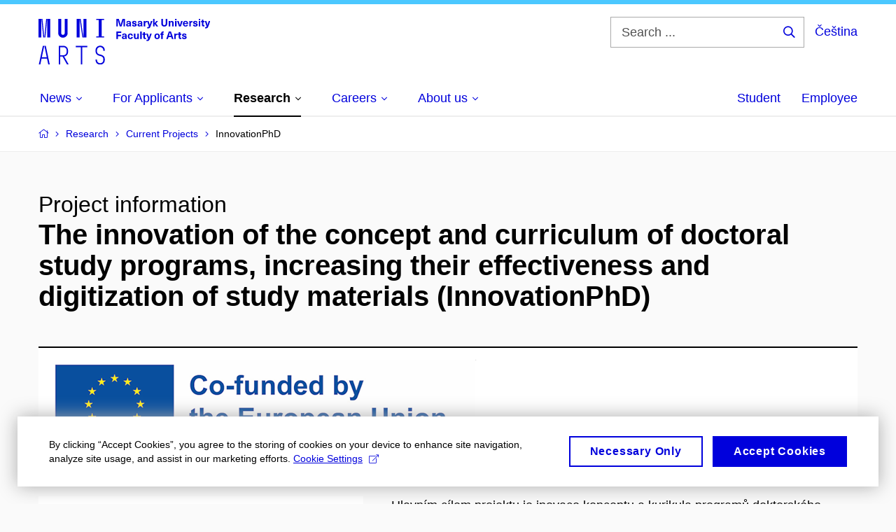

--- FILE ---
content_type: text/html; charset=utf-8
request_url: https://www.phil.muni.cz/en/research/current-projects/66698
body_size: 17851
content:


<!doctype html>
<!--[if lte IE 9]>    <html lang="en" class="old-browser no-js no-touch"> <![endif]-->
<!--[if IE 9 ]>    <html lang="en" class="ie9 no-js no-touch"> <![endif]-->
<!--[if (gt IE 9)|!(IE)]><!-->
<html class="no-js" lang="en">
<!--<![endif]-->
<head>
    

<meta charset="utf-8" />
<meta name="viewport" content="width=device-width, initial-scale=1.0">

    <meta name="robots" content="index, follow">

<title>Informace o projektu | Faculty of Arts MU</title>

<meta name="twitter:site" content="@muni_cz">
<meta name="twitter:card" content="summary">

    <meta name="author" content="Masaryk University" />
    <meta name="twitter:title" content="Informace o projektu | Faculty of Arts MU" />
    <meta property="og:title" content="Informace o projektu | Faculty of Arts MU" />
    <meta property="og:image" content="https://cdn.muni.cz/media/3124870/logo_socialni_site.png?upscale=false&width=1200" />
    <meta name="twitter:image" content="https://cdn.muni.cz/media/3124870/logo_socialni_site.png?upscale=false&width=1200" />
    <meta property="og:url" content="https://www.phil.muni.cz/en/research/current-projects/66698" />
    <meta property="og:site_name" content="Faculty of Arts MU" />


            <link rel="stylesheet" type="text/css" href="https://cdn.muni.cz/css/MuniWeb/MuniWeb_FF/style.2ff5ce31b369474c41da.css" />
<script type="text/javascript" nonce="cb0b193c-3773-4ad2-af01-3e2c4222c246">/*! For license information please see muniweb-critical.f2b8e652ef8f9f2a5db3.js.LICENSE.txt */
!function(){function e(n){return e="function"==typeof Symbol&&"symbol"==typeof Symbol.iterator?function(e){return typeof e}:function(e){return e&&"function"==typeof Symbol&&e.constructor===Symbol&&e!==Symbol.prototype?"symbol":typeof e},e(n)}!function(n,t){function o(n,t){return e(n)===t}function i(){return"function"!=typeof t.createElement?t.createElement(arguments[0]):u?t.createElementNS.call(t,"http://www.w3.org/2000/svg",arguments[0]):t.createElement.apply(t,arguments)}function a(){var e=t.body;return e||((e=i(u?"svg":"body")).fake=!0),e}var s=[],c=[],r={_version:"3.3.1",_config:{classPrefix:"",enableClasses:!0,enableJSClass:!0,usePrefixes:!0},_q:[],on:function(e,n){var t=this;setTimeout((function(){n(t[e])}),0)},addTest:function(e,n,t){c.push({name:e,fn:n,options:t})},addAsyncTest:function(e){c.push({name:null,fn:e})}},l=function(){};l.prototype=r,l=new l;var d=t.documentElement,u="svg"===d.nodeName.toLowerCase(),f=r._config.usePrefixes?" -webkit- -moz- -o- -ms- ".split(" "):["",""];r._prefixes=f;var m=r.testStyles=function(e,n,o,s){var c,r,l,u,f="modernizr",m=i("div"),p=a();if(parseInt(o,10))for(;o--;)(l=i("div")).id=s?s[o]:f+(o+1),m.appendChild(l);return(c=i("style")).type="text/css",c.id="s"+f,(p.fake?p:m).appendChild(c),p.appendChild(m),c.styleSheet?c.styleSheet.cssText=e:c.appendChild(t.createTextNode(e)),m.id=f,p.fake&&(p.style.background="",p.style.overflow="hidden",u=d.style.overflow,d.style.overflow="hidden",d.appendChild(p)),r=n(m,e),p.fake?(p.parentNode.removeChild(p),d.style.overflow=u,d.offsetHeight):m.parentNode.removeChild(m),!!r};l.addTest("touch",(function(){var e;if("ontouchstart"in n||n.DocumentTouch&&t instanceof DocumentTouch)e=!0;else{var o=["@media (",f.join("touch-enabled),("),"heartz",")","{#modernizr{top:9px;position:absolute}}"].join("");m(o,(function(n){e=9===n.offsetTop}))}return e})),function(){var e,n,t,i,a,r;for(var d in c)if(c.hasOwnProperty(d)){if(e=[],(n=c[d]).name&&(e.push(n.name.toLowerCase()),n.options&&n.options.aliases&&n.options.aliases.length))for(t=0;t<n.options.aliases.length;t++)e.push(n.options.aliases[t].toLowerCase());for(i=o(n.fn,"function")?n.fn():n.fn,a=0;a<e.length;a++)1===(r=e[a].split(".")).length?l[r[0]]=i:(!l[r[0]]||l[r[0]]instanceof Boolean||(l[r[0]]=new Boolean(l[r[0]])),l[r[0]][r[1]]=i),s.push((i?"":"no-")+r.join("-"))}}(),function(e){var n=d.className,t=l._config.classPrefix||"";if(u&&(n=n.baseVal),l._config.enableJSClass){var o=new RegExp("(^|\\s)"+t+"no-js(\\s|$)");n=n.replace(o,"$1"+t+"js$2")}l._config.enableClasses&&(n+=" "+t+e.join(" "+t),u?d.className.baseVal=n:d.className=n)}(s),delete r.addTest,delete r.addAsyncTest;for(var p=0;p<l._q.length;p++)l._q[p]();n.Modernizr=l}(window,document),(navigator.maxTouchPoints>0||navigator.msMaxTouchPoints>0)&&(document.documentElement.className=document.documentElement.className.replace("no-touch","touch"))}(),function(e){e.oneTimeEvent=function(e,n,t){(t=t||document).addEventListener(e,(function t(o){return document.removeEventListener(e,t),n(o)}),!1)},e.isDocumentReady=!1,document.addEventListener("DocumentReady",(function(){e.isDocumentReady=!0})),e.elementReady=function(n,t){e.isDocumentReady?e.oneTimeEvent("ElementsReady."+n,t):e.oneTimeEvent("DocumentReady",t)},e.elementsReady=function(e,n){var t=function(o){e(o),!1!==n&&document.removeEventListener("ElementsReady",t)};document.addEventListener("ElementsReady",t,!1)},e.documentReady=function(e){document.addEventListener("DocumentReady",e,!1)};var n={};e.dictionary=function(e,t){if(null==t)return n[e];n[e]=t};var t={};e.items=function(e,n){if(null==n)return t[e];t[e]=n}}(window.Page=window.Page||{}),window.addEventListener("mc-consent",(function(e){e.detail.includes("mc-analytics")&&window.clarity&&window.clarity("consent")}));</script>


<script nonce="cb0b193c-3773-4ad2-af01-3e2c4222c246" data-gtm>
        window.gtm = {'data':{'code':{'v':'2.1'},'page':{'locale':'en','title':'Informace o projektu'},'user':{'ip':'18.119.124.0'}},'trail':{'page.trail':'Research/Current Projects/Informace o projektu'}};
    window.dataLayer = window.dataLayer || [];
    dataLayer.push(window.gtm.data);
    dataLayer.push(window.gtm.trail);
    dataLayer.push({'event':'page'});
</script><script nonce="cb0b193c-3773-4ad2-af01-3e2c4222c246">window.dataLayer = window.dataLayer || [];function gtag() { dataLayer.push(arguments); }gtag('consent', 'default', {'analytics_storage': 'denied','ad_user_data': 'denied','ad_personalization': 'denied','ad_storage': 'denied',});</script>
<script nonce="cb0b193c-3773-4ad2-af01-3e2c4222c246" type="text/plain" class="mc-analytics mc-marketing">
    (function(w,d,s,l,i){w[l]=w[l]||[];w[l].push({'gtm.start':
    new Date().getTime(),event:'gtm.js'});var f=d.getElementsByTagName(s)[0],
    j=d.createElement(s),dl=l!='dataLayer'?'&l='+l:'';j.async=true;j.src=
    'https://www.googletagmanager.com/gtm.js?id='+i+dl;var n=d.querySelector('[nonce]');
    n&&j.setAttribute('nonce',n.nonce||n.getAttribute('nonce'));f.parentNode.insertBefore(j,f);
    })(window,document,'script','dataLayer','GTM-NBHSDR7');</script><script nonce="cb0b193c-3773-4ad2-af01-3e2c4222c246" type="text/plain" class="mc-analytics">
    var _mtm = _mtm || [];
    _mtm.push({ 'mtm.startTime': (new Date().getTime()), 'event': 'mtm.Start' });
    var d = document, g = d.createElement('script'), s = d.getElementsByTagName('script')[0];
    g.type = 'text/javascript'; g.async = true; g.defer = true; g.src = 'https://www.phil.muni.cz/matomo/js/container_XbxJwPmx.js'; s.parentNode.insertBefore(g, s);
</script>
<script nonce="cb0b193c-3773-4ad2-af01-3e2c4222c246">window.dataLayer = window.dataLayer || [];function gtag() { dataLayer.push(arguments); }gtag('consent', 'default', {'analytics_storage': 'denied','ad_user_data': 'denied','ad_personalization': 'denied','ad_storage': 'denied',});</script>        <script nonce="cb0b193c-3773-4ad2-af01-3e2c4222c246" type="text/javascript" async src="https://www.googletagmanager.com/gtag/js?id=G-XF8V8DJ5ZH"></script>
        <script nonce="cb0b193c-3773-4ad2-af01-3e2c4222c246" type="text/javascript">
            gtag('js', new Date());

            

            gtag('set', { 'send_page_view': true });

            gtag('config', 'G-XF8V8DJ5ZH', {
                'cookie_domain': 'www.phil.muni.cz',
                'anonymize_ip': true
            });
        </script>
        <script nonce="cb0b193c-3773-4ad2-af01-3e2c4222c246" type="text/javascript">
            (function (c, l, a, r, i, t, y) {
                c[a] = c[a] || function () { (c[a].q = c[a].q || []).push(arguments) };
                t = l.createElement(r); t.async = 1; t.src = "https://www.clarity.ms/tag/" + i;
                y = l.getElementsByTagName(r)[0]; y.parentNode.insertBefore(t, y);
            })(window, document, "clarity", "script", "qfwkdxei9u");
        </script>
    

<script nonce="cb0b193c-3773-4ad2-af01-3e2c4222c246" type="text/javascript" class="mc-analytics">
    var _paq = window._paq = window._paq || [];
    
        _paq.push(['disableCookies']);
        _paq.push(['trackPageView']);
    (function() {
    var u="//analytics-test.ics.muni.cz:3500";
    _paq.push(['setTrackerUrl', u+'matomo.php']);
    _paq.push(['setSiteId', '619']);
    var d=document, g=d.createElement('script'), s=d.getElementsByTagName('script')[0];
    g.type='text/javascript'; g.async=true; g.src=u+'matomo.js'; s.parentNode.insertBefore(g,s);
    })();
</script>        <script nonce="cb0b193c-3773-4ad2-af01-3e2c4222c246" type="text/plain" class="mc-marketing">
            !function (f, b, e, v, n, t, s) {
                if (f.fbq) return; n = f.fbq = function () {
                    n.callMethod ?
                    n.callMethod.apply(n, arguments) : n.queue.push(arguments)
                }; if (!f._fbq) f._fbq = n;
                n.push = n; n.loaded = !0; n.version = '2.0'; n.queue = []; t = b.createElement(e); t.async = !0;
                t.src = v; s = b.getElementsByTagName(e)[0]; s.parentNode.insertBefore(t, s)
            }(window,
                document, 'script', 'https://connect.facebook.net/en_US/fbevents.js');
            fbq('init', '136551523368032');
            fbq('track', 'PageView');
        </script>





<link rel="shortcut icon" type="image/x-icon" href="https://cdn.muni.cz/media/3118484/210000.ico" />









    
</head>

<body>
            <p class="menu-accessibility">
            <a title="Go to main content (shortcut: Alt + 2)" accesskey="2" href="#main">
                Go to main content
            </a>
            <span class="hide">|</span>
            <a href="#menu-main">Go to main menu</a>
                <span class="hide">|</span>
                <a href="#form-search">Go to search</a>
        </p>

    
    


            <header class="header">
                <div class="header__wrap">
                    <div class="row-main">
                            <p class="header__logo" role="banner">
                                        <a href="/en" title="Homepage site">
<svg width="245" height="68" viewBox="0 0 245 68"><path fill="#0000dc" d="M-0.06,3l0,26.6l4.14,0l0,-26.6zm4.29,0l2.59,26.6l1.4,0l-2.58,-26.6zm6.73,0l-2.58,26.6l1.4,0l2.59,-26.6zm1.56,0l0,26.6l4.18,0l0,-26.6zm15.69,0l0,20.48c0,3.57,3.23,6.35,6.69,6.35c3.46,0,6.69,-2.78,6.69,-6.35l0,-20.48l-4.18,0l0,20.33c0,1.44,-1.29,2.47,-2.51,2.47c-1.22,0,-2.51,-1.03,-2.51,-2.47l0,-20.33zm26.26,0l0,26.6l4.18,0l0,-26.6zm4.33,0l3.95,26.6l1.45,0l-3.95,-26.6zm5.55,0l0,26.6l4.18,0l0,-26.6zm18.05,25.12l0,1.48l11.36,0l0,-1.48l-3.61,0l0,-23.64l3.61,0l0,-1.48l-11.36,0l0,1.48l3.57,0l0,23.64z"></path><path fill="#0000dc" d="M6.21,41.5l-5.74,26.6l2.13,0l1.79,-8.4l7.75,0l1.82,8.4l2.13,0l-5.66,-26.6l-2.05,0l3.42,16.3l-7.07,0l3.49,-16.3zm22.72,0l0,26.6l2.06,0l0,-11.25l3.45,0l6.31,11.25l2.36,0l-6.5,-11.48c3.12,-0.26,5.59,-2.88,5.59,-6.11l0,-2.66c0,-3.46,-2.89,-6.35,-6.35,-6.35zm6.73,13.41l-4.67,0l0,-11.51l4.67,0c2.43,0,4.52,1.98,4.52,4.48l0,2.4c0,2.73,-1.97,4.63,-4.52,4.63zm24.81,-11.51l0,24.7l2.06,0l0,-24.7l7.1,0l0,-1.9l-16.26,0l0,1.9zm27.63,24.93c3.65,0,6.57,-2.59,6.57,-6.35l0,-1.63c0,-4.33,-3.64,-5.82,-6.15,-6.39c-2.32,-0.53,-4.94,-1.4,-4.94,-4.52l0,-1.78c0,-2.47,2.13,-4.41,4.52,-4.41c2.36,0,4.52,1.94,4.52,4.41l0,0.95l2.05,0l0,-0.99c0,-3.65,-2.92,-6.35,-6.57,-6.35c-3.65,0,-6.57,2.7,-6.57,6.35l0,1.82c0,4.45,3.76,5.85,6.08,6.39c2.43,0.53,5.01,1.4,5.01,4.56l0,1.55c0,2.47,-2.13,4.41,-4.48,4.41c-2.4,0,-4.56,-1.94,-4.56,-4.41l0,-0.87l-2.05,0l0,0.91c0,3.76,2.92,6.35,6.57,6.35z"></path><path fill="#0000dc" d="M123.53,13.69l0,-10.68l-3.54,0l-1.55,4.9c-0.4,1.29,-0.76,2.63,-1.05,3.93l-0.03,0c-0.28,-1.3,-0.64,-2.64,-1.05,-3.93l-1.54,-4.9l-3.54,0l0,10.68l2.11,0l0,-5.31c0,-1.34,-0.03,-2.67,-0.09,-4.01l0.03,0c0.35,1.31,0.74,2.64,1.14,3.93l1.7,5.39l2.52,0l1.69,-5.39c0.41,-1.29,0.8,-2.62,1.14,-3.93l0.03,0c-0.06,1.34,-0.09,2.67,-0.09,4.01l0,5.31zm5.24,-7.86c-2.18,0,-3.23,1.17,-3.3,2.62l2.04,0c0.03,-0.72,0.47,-1.15,1.26,-1.15c0.73,0,1.24,0.39,1.24,1.35l0,0.27c-0.48,0.03,-1.33,0.12,-1.9,0.21c-2.21,0.34,-2.96,1.18,-2.96,2.43c0,1.32,0.98,2.31,2.6,2.31c1.05,0,1.9,-0.39,2.47,-1.2l0.03,0c0,0.37,0.03,0.7,0.11,1.02l1.89,0c-0.14,-0.51,-0.22,-1.13,-0.22,-2.09l0,-2.76c0,-1.99,-1.1,-3.01,-3.26,-3.01zm1.24,4.65c0,0.69,-0.07,1.09,-0.43,1.45c-0.3,0.3,-0.77,0.44,-1.2,0.44c-0.74,0,-1.13,-0.39,-1.13,-0.96c0,-0.62,0.36,-0.9,1.23,-1.05c0.45,-0.08,1.08,-0.14,1.53,-0.17zm6.81,-4.65c-1.89,0,-3.15,0.97,-3.15,2.34c0,1.77,1.36,2.07,2.64,2.4c1.19,0.31,1.75,0.45,1.75,1.11c0,0.45,-0.37,0.73,-1.1,0.73c-0.87,0,-1.34,-0.43,-1.34,-1.2l-2.13,0c0,1.85,1.31,2.72,3.42,2.72c2.07,0,3.36,-0.96,3.36,-2.39c0,-1.86,-1.5,-2.2,-2.86,-2.56c-1.16,-0.3,-1.64,-0.44,-1.64,-0.98c0,-0.43,0.36,-0.7,1.04,-0.7c0.75,0,1.19,0.33,1.19,1.11l2.02,0c0,-1.7,-1.21,-2.58,-3.2,-2.58zm8.23,0c-2.17,0,-3.22,1.17,-3.3,2.62l2.04,0c0.03,-0.72,0.48,-1.15,1.26,-1.15c0.74,0,1.25,0.39,1.25,1.35l0,0.27c-0.48,0.03,-1.34,0.12,-1.91,0.21c-2.2,0.34,-2.95,1.18,-2.95,2.43c0,1.32,0.97,2.31,2.59,2.31c1.05,0,1.91,-0.39,2.48,-1.2l0.03,0c0,0.37,0.03,0.7,0.1,1.02l1.89,0c-0.13,-0.51,-0.21,-1.13,-0.21,-2.09l0,-2.76c0,-1.99,-1.11,-3.01,-3.27,-3.01zm1.25,4.65c0,0.69,-0.08,1.09,-0.44,1.45c-0.3,0.3,-0.76,0.44,-1.2,0.44c-0.73,0,-1.12,-0.39,-1.12,-0.96c0,-0.62,0.36,-0.9,1.23,-1.05c0.45,-0.08,1.08,-0.14,1.53,-0.17zm8.02,-4.53c-0.9,0,-1.57,0.37,-2.08,1.2l-0.03,0l0,-1.08l-1.93,0l0,7.62l2.1,0l0,-3.6c0,-1.5,0.68,-2.31,1.97,-2.31c0.21,0,0.43,0.03,0.66,0.07l0,-1.81c-0.2,-0.06,-0.48,-0.09,-0.69,-0.09zm8.48,0.12l-2.16,0l-0.83,2.55c-0.34,1.05,-0.62,2.13,-0.88,3.19l-0.03,0c-0.24,-1.06,-0.52,-2.14,-0.84,-3.19l-0.78,-2.55l-2.25,0l2.16,6.19c0.3,0.86,0.36,1.1,0.36,1.38c0,0.75,-0.55,1.23,-1.39,1.23c-0.32,0,-0.61,-0.04,-0.82,-0.12l0,1.68c0.32,0.08,0.72,0.12,1.1,0.12c1.9,0,2.86,-0.67,3.63,-2.82zm8.19,7.62l-3.21,-4.11l2.89,-3.51l-2.36,0l-2.47,3.07l-0.03,0l0,-6.13l-2.09,0l0,10.68l2.09,0l0,-3.57l0.03,0l2.55,3.57zm12.93,-10.68l-2.2,0l0,6.52c0,1.59,-0.72,2.45,-2.05,2.45c-1.32,0,-2.04,-0.86,-2.04,-2.45l0,-6.52l-2.2,0l0,6.6c0,2.82,1.53,4.32,4.24,4.32c2.72,0,4.25,-1.5,4.25,-4.32zm6.39,2.88c-0.97,0,-1.74,0.46,-2.24,1.14l-0.02,0l0,-0.96l-1.97,0l0,7.62l2.1,0l0,-4.08c0,-1.38,0.63,-2.07,1.5,-2.07c0.82,0,1.34,0.52,1.34,1.68l0,4.47l2.1,0l0,-4.68c0,-2.07,-1.1,-3.12,-2.81,-3.12zm6.87,-1.08l0,-1.8l-2.1,0l0,1.8zm0,8.88l0,-7.62l-2.1,0l0,7.62zm6.21,0l2.56,-7.62l-2.19,0l-0.88,3c-0.32,1.08,-0.6,2.19,-0.84,3.3l-0.03,0c-0.24,-1.11,-0.53,-2.22,-0.84,-3.3l-0.89,-3l-2.19,0l2.57,7.62zm6.69,-1.25c-0.9,0,-1.67,-0.55,-1.73,-2.13l5.48,0c0,-0.84,-0.08,-1.42,-0.24,-1.95c-0.48,-1.54,-1.77,-2.53,-3.53,-2.53c-2.38,0,-3.78,1.74,-3.78,3.99c0,2.43,1.4,4.11,3.8,4.11c2.02,0,3.34,-1.16,3.64,-2.55l-2.14,0c-0.11,0.61,-0.66,1.06,-1.5,1.06zm-0.02,-5.13c0.85,0,1.53,0.53,1.67,1.68l-3.33,0c0.16,-1.15,0.81,-1.68,1.66,-1.68zm9.36,-1.36c-0.9,0,-1.57,0.37,-2.08,1.2l-0.03,0l0,-1.08l-1.93,0l0,7.62l2.09,0l0,-3.6c0,-1.5,0.69,-2.31,1.98,-2.31c0.21,0,0.43,0.03,0.66,0.07l0,-1.81c-0.2,-0.06,-0.48,-0.09,-0.69,-0.09zm4.55,-0.12c-1.89,0,-3.15,0.97,-3.15,2.34c0,1.77,1.36,2.07,2.64,2.4c1.18,0.31,1.75,0.45,1.75,1.11c0,0.45,-0.37,0.73,-1.11,0.73c-0.87,0,-1.33,-0.43,-1.33,-1.2l-2.13,0c0,1.85,1.3,2.72,3.42,2.72c2.07,0,3.36,-0.96,3.36,-2.39c0,-1.86,-1.5,-2.2,-2.87,-2.56c-1.15,-0.3,-1.63,-0.44,-1.63,-0.98c0,-0.43,0.36,-0.7,1.03,-0.7c0.75,0,1.2,0.33,1.2,1.11l2.01,0c0,-1.7,-1.2,-2.58,-3.19,-2.58zm7.12,-1.02l0,-1.8l-2.1,0l0,1.8zm0,8.88l0,-7.62l-2.1,0l0,7.62zm5.46,-1.58c-0.72,0,-0.99,-0.33,-0.99,-1.17l0,-3.31l1.46,0l0,-1.56l-1.46,0l0,-1.98l-2.1,0l0,1.98l-1.23,0l0,1.56l1.23,0l0,3.69c0,1.77,0.77,2.47,2.52,2.47c0.36,0,0.83,-0.06,1.11,-0.15l0,-1.6c-0.13,0.04,-0.34,0.07,-0.54,0.07zm8.81,-6.04l-2.16,0l-0.83,2.55c-0.34,1.05,-0.63,2.13,-0.88,3.19l-0.03,0c-0.24,-1.06,-0.53,-2.14,-0.84,-3.19l-0.78,-2.55l-2.25,0l2.16,6.19c0.3,0.86,0.36,1.1,0.36,1.38c0,0.75,-0.56,1.23,-1.4,1.23c-0.31,0,-0.6,-0.04,-0.81,-0.12l0,1.68c0.32,0.08,0.72,0.12,1.1,0.12c1.9,0,2.86,-0.67,3.63,-2.82z"></path><path fill="#0000dc" d="M118.36,22.9l0,-1.89l-7.13,0l0,10.68l2.21,0l0,-3.99l4.54,0l0,-1.89l-4.54,0l0,-2.91zm4.34,0.93c-2.17,0,-3.22,1.17,-3.29,2.62l2.04,0c0.03,-0.72,0.47,-1.15,1.25,-1.15c0.74,0,1.25,0.39,1.25,1.35l0,0.27c-0.48,0.03,-1.33,0.12,-1.9,0.21c-2.21,0.34,-2.96,1.18,-2.96,2.43c0,1.32,0.97,2.31,2.6,2.31c1.04,0,1.9,-0.39,2.47,-1.2l0.03,0c0,0.37,0.03,0.7,0.11,1.02l1.89,0c-0.14,-0.51,-0.21,-1.13,-0.21,-2.09l0,-2.76c0,-1.99,-1.11,-3.01,-3.28,-3.01zm1.25,4.65c0,0.69,-0.07,1.09,-0.43,1.45c-0.3,0.3,-0.77,0.44,-1.21,0.44c-0.73,0,-1.12,-0.39,-1.12,-0.96c0,-0.62,0.36,-0.9,1.23,-1.05c0.45,-0.08,1.08,-0.14,1.53,-0.17zm7.32,-4.65c-2.33,0,-3.84,1.59,-3.84,4.05c0,2.46,1.51,4.05,3.84,4.05c2.05,0,3.44,-1.29,3.6,-3.23l-2.21,0c-0.06,0.99,-0.6,1.61,-1.41,1.61c-1.01,0,-1.63,-0.93,-1.63,-2.43c0,-1.5,0.62,-2.43,1.63,-2.43c0.81,0,1.35,0.55,1.43,1.45l2.19,0c-0.16,-1.78,-1.55,-3.07,-3.6,-3.07zm7.82,8.04c0.97,0,1.74,-0.47,2.23,-1.14l0.03,0l0,0.96l1.96,0l0,-7.62l-2.09,0l0,4.08c0,1.38,-0.63,2.07,-1.5,2.07c-0.83,0,-1.34,-0.53,-1.34,-1.68l0,-4.47l-2.1,0l0,4.68c0,2.07,1.1,3.12,2.81,3.12zm8.37,-0.18l0,-10.68l-2.1,0l0,10.68zm5.45,-1.58c-0.72,0,-0.99,-0.33,-0.99,-1.17l0,-3.31l1.46,0l0,-1.56l-1.46,0l0,-1.98l-2.1,0l0,1.98l-1.23,0l0,1.56l1.23,0l0,3.69c0,1.77,0.77,2.47,2.52,2.47c0.36,0,0.83,-0.06,1.11,-0.15l0,-1.6c-0.13,0.04,-0.34,0.07,-0.54,0.07zm8.81,-6.04l-2.16,0l-0.83,2.55c-0.34,1.05,-0.63,2.13,-0.88,3.19l-0.03,0c-0.24,-1.06,-0.53,-2.14,-0.84,-3.19l-0.78,-2.55l-2.25,0l2.16,6.19c0.3,0.86,0.36,1.1,0.36,1.38c0,0.75,-0.56,1.24,-1.4,1.24c-0.31,0,-0.6,-0.05,-0.81,-0.13l0,1.68c0.32,0.08,0.72,0.12,1.1,0.12c1.9,0,2.86,-0.67,3.63,-2.82zm7.77,-0.24c-2.39,0,-3.9,1.57,-3.9,4.05c0,2.47,1.51,4.05,3.9,4.05c2.38,0,3.9,-1.58,3.9,-4.05c0,-2.48,-1.52,-4.05,-3.9,-4.05zm0,1.62c1.03,0,1.69,0.94,1.69,2.43c0,1.48,-0.66,2.43,-1.69,2.43c-1.04,0,-1.7,-0.95,-1.7,-2.43c0,-1.49,0.66,-2.43,1.7,-2.43zm9.01,-3c0.14,0,0.29,0.01,0.38,0.04l0,-1.48c-0.26,-0.06,-0.68,-0.12,-1.04,-0.12c-1.63,0,-2.52,0.82,-2.52,2.49l0,0.69l-1.26,0l0,1.56l1.26,0l0,6.06l2.07,0l0,-6.06l1.44,0l0,-1.56l-1.44,0l0,-0.44c0,-0.86,0.38,-1.18,1.11,-1.18zm11.27,6.63l0.82,2.61l2.31,0l-3.7,-10.68l-2.97,0l-3.71,10.68l2.31,0l0.84,-2.61zm-0.6,-1.89l-2.9,0l0.23,-0.71c0.43,-1.38,0.84,-2.79,1.2,-4.17l0.03,0c0.36,1.38,0.78,2.79,1.21,4.17zm8.85,-3.24c-0.9,0,-1.58,0.37,-2.09,1.2l-0.03,0l0,-1.08l-1.93,0l0,7.62l2.1,0l0,-3.6c0,-1.5,0.69,-2.31,1.98,-2.31c0.21,0,0.42,0.03,0.66,0.07l0,-1.81c-0.21,-0.06,-0.48,-0.09,-0.69,-0.09zm5.43,6.16c-0.72,0,-0.99,-0.33,-0.99,-1.17l0,-3.31l1.45,0l0,-1.56l-1.45,0l0,-1.98l-2.1,0l0,1.98l-1.23,0l0,1.56l1.23,0l0,3.69c0,1.77,0.76,2.47,2.52,2.47c0.36,0,0.82,-0.06,1.11,-0.15l0,-1.6c-0.14,0.04,-0.35,0.07,-0.54,0.07zm4.77,-6.28c-1.89,0,-3.15,0.97,-3.15,2.34c0,1.77,1.36,2.07,2.64,2.4c1.18,0.31,1.75,0.45,1.75,1.11c0,0.45,-0.37,0.73,-1.11,0.73c-0.87,0,-1.33,-0.43,-1.33,-1.2l-2.13,0c0,1.85,1.3,2.72,3.42,2.72c2.07,0,3.36,-0.96,3.36,-2.39c0,-1.86,-1.5,-2.2,-2.87,-2.56c-1.15,-0.3,-1.63,-0.44,-1.63,-0.98c0,-0.43,0.36,-0.7,1.03,-0.7c0.75,0,1.2,0.33,1.2,1.11l2.01,0c0,-1.7,-1.2,-2.58,-3.19,-2.58z"></path><desc>Masaryk University Faculty of Arts</desc></svg>        </a>

                            </p>

                    <div class="header__side">
                        

                            <form id="form-search" action="/en/search" class="header__search" role="search">
                                <fieldset>
                                    <p>
                                        <label for="search" class="header__search__label icon icon-search"><span class="vhide">Search ...</span></label>
                                        <span class="inp-fix inp-icon inp-icon--after">
                                            <input type="text" name="q" id="search" class="inp-text" placeholder="Search ..." data-hj-masked maxlength="200">
                                            <button type="submit" class="btn-icon icon icon-search">
                                                <span class="vhide">Search ...</span>
                                            </button>
                                        </span>
                                    </p>
                                </fieldset>
                            </form>
                        
    <div class="menu-lang">
        <p class="menu-lang__selected">
                <a href="/vyzkum/resene-projekty/66698"
                   rel="alternate"
                   hreflang="cs"
                   lang="cs"
                   class="menu-lang__selected__link">
                    Čeština
                </a>
        </p>
    </div>

                        
                        <!-- placeholder pro externí přihlášení (desktop) -->
                        <div class="user-menu-ext-std" style="display:none;"></div>                        


                        <nav class="menu-mobile" role="navigation">
                            <ul class="menu-mobile__list">
                                    <li class="menu-mobile__item">
                                        <a href="#" class="menu-mobile__link menu-mobile__link--search" aria-hidden="true">
                                            <span class="icon icon-search"></span>
                                        </a>
                                    </li>

                                
    <li class="menu-mobile__item">
            <div class="menu-lang">
                <p class="menu-lang__selected">
                        <a href="/vyzkum/resene-projekty/66698"
                           rel="alternate"
                           hreflang="cs"
                           lang="cs"
                           class="menu-mobile__link menu-mobile__link--lang">
                            CS
                        </a>
                </p>
            </div>
    </li>

                                
                                <li class="user-menu-ext-mobile" style="display:none;"></li>



                                    <li class="menu-mobile__item">
                                        <a href="#" class="menu-mobile__link menu-mobile__link--burger">
                                            <span class="menu-mobile__burger"><span></span></span>
                                        </a>
                                    </li>
                            </ul>
                        </nav>

                    </div>

                            <nav id="menu-main" class="menu-primary" role="navigation">
                                <div class="menu-primary__holder">
                                    <div class="menu-primary__wrap">

    <ul class="menu-primary__list">
                    <li class="menu-primary__item with-submenu">
                        <span class="menu-primary__links">
                            <a href="/en" class="menu-primary__link" >
 <span class="menu-primary__inner">News</span> 
                                    <span class="icon icon-angle-down"></span>
                            </a>
                                <a href="#" class="menu-primary__toggle icon icon-angle-down" aria-hidden="true"></a>
                        </span>
                            <div class="menu-submenu">
                                    <ul class="menu-submenu__list">
                    <li class="menu-submenu__item ">
                        <span class="">
                            <a href="/en/all-events" class="menu-submenu__link" >
All events
                            </a>
                        </span>
                    </li>
                    <li class="menu-submenu__item ">
                        <span class="">
                            <a href="/en/news" class="menu-submenu__link" >
All articles
                            </a>
                        </span>
                    </li>
                    <li class="menu-submenu__item ">
                        <span class="">
                            <a href="/en/media-relations" class="menu-submenu__link" >
Media relations
                            </a>
                        </span>
                    </li>
    </ul>

                            </div>
                    </li>
                    <li class="menu-primary__item with-submenu">
                        <span class="menu-primary__links">
                            <a href="/en/studies" class="menu-primary__link" >
 <span class="menu-primary__inner">For Applicants</span> 
                                    <span class="icon icon-angle-down"></span>
                            </a>
                                <a href="#" class="menu-primary__toggle icon icon-angle-down" aria-hidden="true"></a>
                        </span>
                            <div class="menu-submenu">
                                    <ul class="menu-submenu__list">
                    <li class="menu-submenu__item ">
                        <span class="">
                            <a href="/en/studies/study-programmes-in-english" class="menu-submenu__link" >
Study programs in English
                            </a>
                        </span>
                    </li>
                    <li class="menu-submenu__item ">
                        <span class="">
                            <a href="/en/studies/exchange-programs" class="menu-submenu__link" >
Exchange programs
                            </a>
                        </span>
                    </li>
                    <li class="menu-submenu__item ">
                        <span class="">
                            <a href="http://summer.phil.muni.cz" class="menu-submenu__link"  target="_blank" rel="noopener">
Summer Schools
                            </a>
                        </span>
                    </li>
                    <li class="menu-submenu__item ">
                        <span class="">
                            <a href="/en/studies/study-programs-in-czech" class="menu-submenu__link" >
Study programs in Czech
                            </a>
                        </span>
                    </li>
                    <li class="menu-submenu__item ">
                        <span class="">
                            <a href="/en/studies/czech-for-foreigners" class="menu-submenu__link" >
Czech for Foreigners
                            </a>
                        </span>
                    </li>
                    <li class="menu-submenu__item ">
                        <span class="">
                            <a href="/en/studies/reasons-to-study-in-brno" class="menu-submenu__link" >
Reasons to study in Brno
                            </a>
                        </span>
                    </li>
    </ul>

                            </div>
                    </li>
                    <li class="menu-primary__item with-submenu">
                        <span class="menu-primary__links">
                            <a href="/en/research" class="menu-primary__link is-active" >
 <span class="menu-primary__inner">Research</span> 
                                    <span class="icon icon-angle-down"></span>
                            </a>
                                <a href="#" class="menu-primary__toggle icon icon-angle-down" aria-hidden="true"></a>
                        </span>
                            <div class="menu-submenu">
                                    <ul class="menu-submenu__list">
                    <li class="menu-submenu__item ">
                        <span class="">
                            <a href="/en/research" class="menu-submenu__link" >
Research
                            </a>
                        </span>
                    </li>
                    <li class="menu-submenu__item ">
                        <span class="">
                            <a href="/en/research/current-projects" class="menu-submenu__link is-active" >
Current projects
                            </a>
                        </span>
                    </li>
                    <li class="menu-submenu__item ">
                        <span class="">
                            <a href="/en/research/habilitation-and-appointment-procedure" class="menu-submenu__link" >
Habilitation and appointment procedure
                            </a>
                        </span>
                    </li>
                    <li class="menu-submenu__item ">
                        <span class="">
                            <a href="/en/research/publishing-and-editorial-activities-of-the-faculty" class="menu-submenu__link" >
Publications
                            </a>
                        </span>
                    </li>
    </ul>

                            </div>
                    </li>
                    <li class="menu-primary__item with-submenu">
                        <span class="menu-primary__links">
                            <a href="/en/careers" class="menu-primary__link" >
 <span class="menu-primary__inner">Careers</span> 
                                    <span class="icon icon-angle-down"></span>
                            </a>
                                <a href="#" class="menu-primary__toggle icon icon-angle-down" aria-hidden="true"></a>
                        </span>
                            <div class="menu-submenu">
                                    <ul class="menu-submenu__list">
                    <li class="menu-submenu__item ">
                        <span class="">
                            <a href="/en/careers" class="menu-submenu__link" >
Careers at FF MU
                            </a>
                        </span>
                    </li>
                    <li class="menu-submenu__item ">
                        <span class="">
                            <a href="/en/careers/available-positions" class="menu-submenu__link" >
Available positions
                            </a>
                        </span>
                    </li>
                    <li class="menu-submenu__item ">
                        <span class="">
                            <a href="/en/careers/postdoc" class="menu-submenu__link" >
Postdoc
                            </a>
                        </span>
                    </li>
                    <li class="menu-submenu__item ">
                        <span class="">
                            <a href="/en/careers/selection-procedure-rules" class="menu-submenu__link" >
Selection procedure rules
                            </a>
                        </span>
                    </li>
    </ul>

                            </div>
                    </li>
                    <li class="menu-primary__item with-submenu">
                        <span class="menu-primary__links">
                            <a href="/en/about-us" class="menu-primary__link" >
 <span class="menu-primary__inner">About us</span> 
                                    <span class="icon icon-angle-down"></span>
                            </a>
                                <a href="#" class="menu-primary__toggle icon icon-angle-down" aria-hidden="true"></a>
                        </span>
                            <div class="menu-submenu">
                                    <ul class="menu-submenu__list">
                    <li class="menu-submenu__item ">
                        <span class="">
                            <a href="/en/about-us" class="menu-submenu__link" >
About us
                            </a>
                        </span>
                    </li>
                    <li class="menu-submenu__item ">
                        <span class="">
                            <a href="/en/about-us/organisational-structure" class="menu-submenu__link" >
Organizational structure
                            </a>
                        </span>
                    </li>
                    <li class="menu-submenu__item ">
                        <span class="">
                            <a href="/en/about-us/faculty-staff" class="menu-submenu__link" >
Faculty staff
                            </a>
                        </span>
                    </li>
                    <li class="menu-submenu__item ">
                        <span class="">
                            <a href="/en/about-us/meet-our-graduates" class="menu-submenu__link" >
Meet our graduates
                            </a>
                        </span>
                    </li>
                    <li class="menu-submenu__item ">
                        <span class="">
                            <a href="/en/about-us/hrs4r-hr-award" class="menu-submenu__link" >
HRS4R / HR Award
                            </a>
                        </span>
                    </li>
                    <li class="menu-submenu__item ">
                        <span class="">
                            <a href="https://is.muni.cz/obchod/fakulta/phil/?lang=en" class="menu-submenu__link"  target="_blank" rel="noopener">
Commercial services
                            </a>
                        </span>
                    </li>
                    <li class="menu-submenu__item ">
                        <span class="">
                            <a href="/en/about-us/where-to-find-us" class="menu-submenu__link" >
Where to find us
                            </a>
                        </span>
                    </li>
                    <li class="menu-submenu__item ">
                        <span class="">
                            <a href="/en/about-us/contact-us" class="menu-submenu__link" >
Contact us
                            </a>
                        </span>
                    </li>
                    <li class="menu-submenu__item ">
                        <span class="">
                            <a href="/do/phil/uredni_deska?lang=en" class="menu-submenu__link"  target="_blank" rel="noopener">
Official notice board
                            </a>
                        </span>
                    </li>
    </ul>

                            </div>
                    </li>
    </ul>







<ul class="menu-header-secondary">
            <li class="menu-header-secondary__item">
                <a href="/en/student" class="menu-header-secondary__link ">
                    Student
                </a>
            </li>
            <li class="menu-header-secondary__item">
                <a href="https://portal.muni.cz/" class="menu-header-secondary__link " target="_blank" rel="noopener">
                    Employee
                </a>
            </li>

    
</ul>                                    </div>
                                   
                                        <a href="#" class="menu-primary__title">
                                            <span></span>
                                            &nbsp;
                                        </a>
                                    
                                    <div class="menu-primary__main-toggle" aria-hidden="true"></div>
                                </div>
                            </nav>
                    </div>
                </div>
                





            </header>


    <main id="main" class="main">


<nav class="menu-breadcrumb" role="navigation">
    <div class="row-main">
        <strong class="vhide">You are here:</strong>
        <ol class="menu-breadcrumb__list" vocab="http://schema.org/" typeof="BreadcrumbList">
            <li class="menu-breadcrumb__item menu-breadcrumb__item--home" property="itemListElement" typeof="ListItem">
                <a class="menu-breadcrumb__link" property="item" typeof="WebPage" href="/en">
                    <span property="name">News</span></a>
                <span class="icon icon-angle-right"></span>
                <meta property="position" content="1">
            </li>

                <li class="menu-breadcrumb__item menu-breadcrumb__item--mobile">
                    <span class="icon icon-ellipsis-h"></span>
                    <span class="icon icon-angle-right"></span>
                </li>

                <li class="menu-breadcrumb__item menu-breadcrumb__item--mobile-hidden" property="itemListElement" typeof="ListItem">
                            <a href="/en/research" class="menu-breadcrumb__link" property="item" typeof="WebPage">
            <span property="name" category="">Research</span></a>

                            
                        <span class="icon icon-angle-right"></span>
                    <meta property="position" content="2">
                </li>
                <li class="menu-breadcrumb__item" property="itemListElement" typeof="ListItem">
                            <a href="/en/research/current-projects" class="menu-breadcrumb__link" property="item" typeof="WebPage">
            <span property="name" category="">Current Projects</span></a>

                            
                        <span class="icon icon-angle-right"></span>
                    <meta property="position" content="3">
                </li>
                <li class="menu-breadcrumb__item">
                             <span property="name">InnovationPhD</span>

                            
                    <meta content="4">
                </li>
        </ol>
    </div>
</nav>




        
                        



<div class="row-main u-mb-30">
    <h1 class="h2 u-mb-50">
        <span class="huge thin u-pb-10">Project information</span><br>The innovation of the concept and curriculum of doctoral study programs, increasing their effectiveness and digitization of study materials
         (InnovationPhD)
    </h1>


        <div class="box-bg box-bg--muni-border u-pl-0 u-pt-0 u-pr-0 u-pb-0">
            <div class="box-bg box-bg--white box-bg--small">
                <img src="https://cdn.muni.cz/inet-media/isep/66698?width=700&amp;v=10" alt="Investor logo" />
            </div>
        </div>

    <div class="grid grid--lg">
        <div class="grid__cell size--l--5-12">
            <div class="box-bg box-bg--medium box-bg--white u-mb-30">
                <dl>
                    <dt>
                        Project Identification
                    </dt>
                    <dd>
                        2021-1-SK01-KA220-HED-000022917
                    </dd>

                    <dt>
                        Project Period
                    </dt>
                    <dd>
                        5/2022 - 4/2025
                    </dd>

                    <dt>
                        Investor / Pogramme / Project type
                    </dt>
                    <dd>
                        <a href="http://www.evropska-unie.cz/" rel="noopener" target="_blank">European Union</a>        <ul class="crossroad-links__list u-mb-0">
            <li class="crossroad-links__item u-mb-0">
                Erasmus+ Key Action 2: Cooperation for innovation and the exchange of good practices</li>

                <li class="crossroad-links__item u-mb-0">Strategic Partnerships in the field of education, training and youth</li>
        </ul>

                    </dd>


                            <dt>
MU Faculty or unit                            </dt>
                            <dd>
                                Faculty of Arts
                                <ul class="crossroad-links__list u-mb-0">
                                        <li class="crossroad-links__item u-mb-0">
                                            <a href="/en/about-us/faculty-staff/1814-josef-dohnal">prof. PhDr. Josef Dohnal, CSc.</a>
                                        </li>
                                </ul>
                            </dd>





                        <dt>
                            Cooperating Organization
                        </dt>
                        <dd>
                                    <a target="_blank" href="http://www.ugr.es/">Universidad de Granada </a>
                                <br />
                                    <a target="_blank" href="http://www.ucm.sk/">Univerzita sv. Cyrila a Metoda v Trnave </a>
                                <br />
                                    <ul class="crossroad-links__list u-mb-0">
                                            <li class="crossroad-links__item u-mb-0">
                                                    <i>Responsible person doc. PhDr. Andrea Grominov&#225;,  PhD.</i>

                                            </li>
                                    </ul>
                        </dd>

                </dl>
            </div>
        </div>

        <div class="grid__cell size--l--7-12">
<p>Hlavním cílem projektu je inovace konceptu a&#160;kurikula programů doktorského studia, zvyšování jejich efektivity a&#160;vypracování studijních materiálů v&#160;digitální podobě.  Vzhledem k&#160;tomu, ž Evropská unie klade v&#160;poslední době stále větší důraz nejen na samotné vzdělávání, ale i&#160;na přípravu vysoce kvalifikovaných odborníků, je žádoucí, aby programy doktorského studia a&#160;příprava studentů v&#160;nich měly co nejvyšší úroveň, která by odpovídala mezinárodním standardům. Vzájemná spolupráce koordinující instituce Univerzity sv. Cyrila a&#160;Metoda v&#160;Trnavě (Slovenská republika) a&#160;partnerských organizací: Masarykovy univerzity v&#160;Brně (Česká republika) a&#160;Granadské univerzity (Španělsko) pomůže výrazně zlepšit efektivitu doktorandských programů na zmíněných univerzitách a&#160;zvýšit tak šance absolventů doktorandského studia na uplatnění se na trhu práce prostřednictvím využiti osvědčených postupů. Inovace projektu s&#160;předpokládaným trváním 36 měsíců spočívá hlavně v&#160;propojení univerzit s&#160;dohodovými a&#160;kratšími zkušenostmi s&#160;realizací doktorandských studijních programů so zaměřením na sjednocení metodických postupů v&#160;oblasti tzv. tvrdých a&#160;měkkých dovedností. Všechny tyto dovednosti jsou uplatnitelné nejen ve vědecké a&#160;pedagogické praxi, ale i&#160;ve výrazně širším měřítku a&#160;jsou nezbytně potřebné pro úspěšné absolvování doktorského studia a&#160;prezentaci výsledků prací studentů. Projekt poskytne všem účastníkům příležitost porovnat si svoje zkušenosti v&#160;oblasti tvrdých a&#160;měkkých dovedností, umožní taktéž zpracovat digitální studijní materiály, které přispějí k&#160;zlepšení doktorských programů na zúčastněných univerzitách a&#160;po skončení projektu budou dostupné v&#160;otevřeném přístupu pro ostatní univerzity na celém světě.</p>

<p>The main objective of the project is innovation, namely innovation of the concept and curricula of doctoral study programs, increasing their effectiveness and digitization of study materials. Rewarding excellence in learning and teaching in higher education (HE: Rewarding excellence in learning, teaching and skills development) is considered the most relevant priority in the project objectives. The choice of this priority is determined primarily by the EU's&#160;high demands for strengthening internationalization and increasing the PhD study using so-called best practice at European universities, for ensuring high quality of this type of study and continual improvement and at the same</p>


<h1 class="h3">Sustainable Development Goals</h1>                <p>Masaryk University is committed to the <a href="https://sustain.muni.cz/en/about-us/strategies-and-goals/sdgs" target="_blank">UN Sustainable Development Goals</a>, which aim to improve the conditions and quality of life on our planet by 2030.</p>
                <p>
                </p>

<h1 class="h3">Publications</h1><div class="ajax-form-container" id="ajax-form-container1">

    <p><strong>Total number of publications: 4</strong></p>
    <hr/>

<div class="row-main">
    <div class="crossroad-links crossroad-links--type-4 u-mb-0">
<h1 class="h4 u-mt-0">2025</h1>                        <ul class="crossroad-links crossroad-links--type-4 u-mb-0">


<li class="crossroad-links__item u-mb-30">
    <h2 class="crossroad-links__subtitle"><a href="/en/research/publishing-and-editorial-activities-of-the-faculty/overview-of-publishing-and-scientific-activities/2470537" title="Rokovyje jajca : bulgakovskoje NE massmedial’noj gonke za sensacijej" >
Rokovyje jajca : bulgakovskoje NE massmedial’noj gonke za sensacijej
        </a></h2>
    <p class="meta crossroad-links__desc">
            <span class="meta__item">
DOHNAL Josef            </span>
    </p>

            <p class="meta crossroad-links__desc">
                Chapter of a book
            </p>

        <p class="small crossroad-links__desc"><strong>Fenomen NE v literature</strong>, edition: Vyd. první, year: 2025, number of pages: 11 s.</p>
</li>                            </ul>
<h1 class="h4 u-mt-0">2024</h1>                        <ul class="crossroad-links crossroad-links--type-4 u-mb-0">


<li class="crossroad-links__item u-mb-30">
    <h2 class="crossroad-links__subtitle"><a href="/en/research/publishing-and-editorial-activities-of-the-faculty/overview-of-publishing-and-scientific-activities/2463717" title="Paralleli rezko ironičeskogo načala prozy O. I. Senkovskogo u A. P. Čechova" >
Paralleli rezko ironičeskogo načala prozy O. I. Senkovskogo u A. P. Čechova
        </a></h2>
    <p class="meta crossroad-links__desc">
            <span class="meta__item">
DOHNAL Josef            </span>
            <span class="meta__item">
                    FIGEDYOV&#193; Marianna
            </span>
    </p>

            <p class="meta crossroad-links__desc">
                Article in Periodical
            </p>

        <p class="small crossroad-links__desc"><strong>MUNDO ESLAVO-JOURNAL OF SLAVIC STUDIES</strong>, year: 2024, volume: 23, edition: 1, <a href="https://doi.org/10.30827/meslav.1.31475" target="_blank" title="https://doi.org/10.30827/meslav.1.31475">DOI</a></p>
</li>

<li class="crossroad-links__item u-mb-30">
    <h2 class="crossroad-links__subtitle"><a href="/en/research/publishing-and-editorial-activities-of-the-faculty/overview-of-publishing-and-scientific-activities/2463702" title="The Question of Ethical Responsibility in the Fictional Narrative “The Fatal Eggs” by Mikhail Bulgakov" >
The Question of Ethical Responsibility in the Fictional Narrative “The Fatal Eggs” by Mikhail Bulgakov
        </a></h2>
    <p class="meta crossroad-links__desc">
            <span class="meta__item">
DOHNAL Josef            </span>
            <span class="meta__item">
                    GROMINOV&#193; Andrea
            </span>
    </p>

            <p class="meta crossroad-links__desc">
                Article in Periodical
            </p>

        <p class="small crossroad-links__desc"><strong>MUNDO ESLAVO-JOURNAL OF SLAVIC STUDIES</strong>, year: 2024, volume: 23, edition: 1, <a href="https://doi.org/10.30827/meslav.23.30630" target="_blank" title="https://doi.org/10.30827/meslav.23.30630">DOI</a></p>
</li>                            </ul>
<h1 class="h4 u-mt-0">2023</h1>                        <ul class="crossroad-links crossroad-links--type-4 u-mb-0">


<li class="crossroad-links__item u-mb-30">
    <h2 class="crossroad-links__subtitle"><a href="/en/research/publishing-and-editorial-activities-of-the-faculty/overview-of-publishing-and-scientific-activities/2355159" title="Innovacija učebnych programm doktorantury po slavistike / rusistike v slavjanskich i neslavjanskich stranach s cel’ju povyšenija ich &#232;ffektivnosti" >
Innovacija učebnych programm doktorantury po slavistike / rusistike v slavjanskich i neslavjanskich stranach s cel’ju povyšenija ich &#232;ffektivnosti
        </a></h2>
    <p class="meta crossroad-links__desc">
            <span class="meta__item">
DOHNAL Josef            </span>
            <span class="meta__item">
                    GROMINOV&#193; Andrea
            </span>
            <span class="meta__item">
                    SPIŠIAKOV&#193; Andrea
            </span>
    </p>

            <p class="meta crossroad-links__desc">
                Article in Periodical
            </p>

        <p class="small crossroad-links__desc"><strong>Cuadernos De Rusistica Espanola</strong>, year: 2023, volume: 19, edition: 1, <a href="https://doi.org/10.30827/cre.v19.27958" target="_blank" title="https://doi.org/10.30827/cre.v19.27958">DOI</a></p>
</li>
            </ul>
    </div>

    
</div>



</div>        </div>
    </div>
</div>














    </main>


        <footer class="footer">





            <div class="row-main">

        <div class="footer__menu">
        <div class="grid">
        <div class="grid__cell size--m--1-5 size--l--2-12 footer__menu__toggle">
            <div class="footer__menu__title with-subitems">
                <h2 class=""><a href="/en" class="footer__menu__title__link"  title="News">
News
                        </a></h2>
                <a href="#" class="footer__menu__title__toggle icon icon-angle-down" aria-hidden="true" title="Show submenu"></a>
            </div>
                <div class="footer__menu__box">
                    <ul class="footer__menu__list">
                                <li class="footer__menu__item">
                                    <a href="/en/all-events" class="footer__menu__link"  title="All events">
                                        All events
                                    </a>
                                </li>
                                <li class="footer__menu__item">
                                    <a href="/en/news" class="footer__menu__link"  title="All articles">
                                        All articles
                                    </a>
                                </li>
                                <li class="footer__menu__item">
                                    <a href="/en/media-relations" class="footer__menu__link"  title="Media relations">
                                        Media relations
                                    </a>
                                </li>
                    </ul>
                </div>
        </div>




        <div class="grid__cell size--m--1-5 size--l--2-12 footer__menu__toggle">
            <div class="footer__menu__title with-subitems">
                <h2 class=""><a href="/en/studies" class="footer__menu__title__link"  title="For applicants">
For applicants
                        </a></h2>
                <a href="#" class="footer__menu__title__toggle icon icon-angle-down" aria-hidden="true" title="Show submenu"></a>
            </div>
                <div class="footer__menu__box">
                    <ul class="footer__menu__list">
                                <li class="footer__menu__item">
                                    <a href="/en/studies/study-programmes-in-english" class="footer__menu__link"  title="Study programmes in English">
                                        Study programmes in English
                                    </a>
                                </li>
                                <li class="footer__menu__item">
                                    <a href="https://czs.muni.cz/en/student-from-abroad/exchange-non-degree-studies" class="footer__menu__link"  target="_blank" rel="noopener" title="Exchange students">
                                        Exchange students
                                    </a>
                                </li>
                                <li class="footer__menu__item">
                                    <a href="https://summer.phil.muni.cz/" class="footer__menu__link"  target="_blank" rel="noopener" title="Summer Schools">
                                        Summer Schools
                                    </a>
                                </li>
                                <li class="footer__menu__item">
                                    <a href="/en/studies/language-courses" class="footer__menu__link"  title="Language courses">
                                        Language courses
                                    </a>
                                </li>
                                <li class="footer__menu__item">
                                    <a href="/en/studies/study-programs-in-czech" class="footer__menu__link"  title="Study programmes in Czech">
                                        Study programmes in Czech
                                    </a>
                                </li>
                    </ul>
                </div>
        </div>




        <div class="grid__cell size--m--1-5 size--l--2-12 footer__menu__toggle">
            <div class="footer__menu__title with-subitems">
                <h2 class=""><a href="/en/research" class="footer__menu__title__link"  title="Research">
Research
                        </a></h2>
                <a href="#" class="footer__menu__title__toggle icon icon-angle-down" aria-hidden="true" title="Show submenu"></a>
            </div>
                <div class="footer__menu__box">
                    <ul class="footer__menu__list">
                                <li class="footer__menu__item">
                                    <a href="/en/research" class="footer__menu__link"  title="Research">
                                        Research
                                    </a>
                                </li>
                                <li class="footer__menu__item">
                                    <a href="/en/research/current-projects" class="footer__menu__link"  title="Current projects">
                                        Current projects
                                    </a>
                                </li>
                                <li class="footer__menu__item">
                                    <a href="/en/research/habilitation-and-appointment-procedure" class="footer__menu__link"  title="Habilitation and appointment procedure">
                                        Habilitation and appointment procedure
                                    </a>
                                </li>
                                <li class="footer__menu__item">
                                    <a href="/en/research/publishing-and-editorial-activities-of-the-faculty" class="footer__menu__link"  title="Publications">
                                        Publications
                                    </a>
                                </li>
                    </ul>
                </div>
        </div>




        <div class="grid__cell size--m--1-5 size--l--2-12 footer__menu__toggle">
            <div class="footer__menu__title with-subitems">
                <h2 class=""><a href="/en/careers" class="footer__menu__title__link"  title="Careers">
Careers
                        </a></h2>
                <a href="#" class="footer__menu__title__toggle icon icon-angle-down" aria-hidden="true" title="Show submenu"></a>
            </div>
                <div class="footer__menu__box">
                    <ul class="footer__menu__list">
                                <li class="footer__menu__item">
                                    <a href="/en/careers/available-positions" class="footer__menu__link"  title="Available positions">
                                        Available positions
                                    </a>
                                </li>
                                <li class="footer__menu__item">
                                    <a href="/en/careers/selection-procedure-rules" class="footer__menu__link"  title="Selection procedure rules">
                                        Selection procedure rules
                                    </a>
                                </li>
                    </ul>
                </div>
        </div>




        <div class="grid__cell size--m--1-5 size--l--2-12 footer__menu__toggle">
            <div class="footer__menu__title with-subitems">
                <h2 class=""><a href="/en/about-us" class="footer__menu__title__link"  title="About us">
About us
                        </a></h2>
                <a href="#" class="footer__menu__title__toggle icon icon-angle-down" aria-hidden="true" title="Show submenu"></a>
            </div>
                <div class="footer__menu__box">
                    <ul class="footer__menu__list">
                                <li class="footer__menu__item">
                                    <a href="/en/about-us/organisational-structure" class="footer__menu__link"  title="Organisational structure">
                                        Organisational structure
                                    </a>
                                </li>
                                <li class="footer__menu__item">
                                    <a href="/en/about-us/faculty-staff" class="footer__menu__link"  title="Faculty staff">
                                        Faculty staff
                                    </a>
                                </li>
                                <li class="footer__menu__item">
                                    <a href="/en/about-us/meet-our-graduates" class="footer__menu__link"  title="Meet our graduates">
                                        Meet our graduates
                                    </a>
                                </li>
                                <li class="footer__menu__item">
                                    <a href="/en/about-us/hrs4r-hr-award" class="footer__menu__link"  title="HRS4R / HR Award">
                                        HRS4R / HR Award
                                    </a>
                                </li>
                                <li class="footer__menu__item">
                                    <a href="/en/about-us/komercni-sluzby" class="footer__menu__link"  title="Commercial services">
                                        Commercial services
                                    </a>
                                </li>
                                <li class="footer__menu__item">
                                    <a href="/en/about-us/where-to-find-us" class="footer__menu__link"  title="Where to find us">
                                        Where to find us
                                    </a>
                                </li>
                                <li class="footer__menu__item">
                                    <a href="/en/about-us/contact-us" class="footer__menu__link"  title="Contact us">
                                        Contact us
                                    </a>
                                </li>
                                <li class="footer__menu__item">
                                    <a href="/do/phil/uredni_deska?lang=en" class="footer__menu__link"  target="_blank" rel="noopener" title="Official notice board">
                                        Official notice board
                                    </a>
                                </li>
                    </ul>
                </div>
        </div>
        </div>
        </div>




                    <div class="footer__links">
                        <div class="grid">
                                    <div class="grid__cell size--auto">
                                        <p>
                                            <a class="" href="https://outlook.office.com/"  target="_blank" rel="noopener">
                                                Mail M365
                                            </a>
                                        </p>
                                    </div>
                                    <div class="grid__cell size--auto">
                                        <p>
                                            <a class="" href="http://knihovna.phil.muni.cz/"  target="_blank" rel="noopener">
                                                Library
                                            </a>
                                        </p>
                                    </div>
                                    <div class="grid__cell size--auto">
                                        <p>
                                            <a class="" href="http://digilib.phil.muni.cz/"  target="_blank" rel="noopener">
                                                Digital library
                                            </a>
                                        </p>
                                    </div>
                                    <div class="grid__cell size--auto">
                                        <p>
                                            <a class="" href="https://medial.phil.muni.cz/"  target="_blank" rel="noopener">
                                                Medial
                                            </a>
                                        </p>
                                    </div>
                                    <div class="grid__cell size--auto">
                                        <p>
                                            <a class="" href="https://elf.phil.muni.cz/"  target="_blank" rel="noopener">
                                                ELF
                                            </a>
                                        </p>
                                    </div>
                                    <div class="grid__cell size--auto">
                                        <p>
                                            <a class="" href="https://it.muni.cz/en/cit-foa"  target="_blank" rel="noopener">
                                                CIT
                                            </a>
                                        </p>
                                    </div>
                                    <div class="grid__cell size--auto">
                                        <p>
                                            <a class="" href="https://is.muni.cz"  target="_blank" rel="noopener">
                                                IS
                                            </a>
                                        </p>
                                    </div>
                                    <div class="grid__cell size--auto">
                                        <p>
                                            <a class="" href="https://inet.muni.cz"  target="_blank" rel="noopener">
                                                Inet.muni.cz
                                            </a>
                                        </p>
                                    </div>
                        </div>
                    </div>




                    <div class="footer__bottom">
                        <div class="footer__copyrights">
                                © 2026 <a href="https://www.muni.cz/en" target="_blank" rel="noopener">Masaryk University</a>
                                <br />
                            <span class="meta">
                                    <span class="meta__item"><a href="/en/system/spravce-webu">Web Admin</a></span>
                                                                    <span class="meta__item"><a href="#" class="mc-open-dialog">Cookies</a></span>
                            </span>
                        </div>

                            <div class="footer__share" style="margin: 0 0 2.1em;">
                                            <a class="footer__share-item icon icon-facebook" title="Facebook" href="https://www.facebook.com/masaryk.arts/" target="_blank" rel="noopener">
                                                <span class="vhide">Facebook</span>
                                            </a>
                                            <a class="footer__share-item icon icon-instagram" title="Instagram" href="https://www.instagram.com/masaryk_arts/" target="_blank" rel="noopener">
                                                <span class="vhide">Instagram</span>
                                            </a>
                                                            </div>
                    </div>

                

            </div>
        </footer>

<div class="box-fixed-notice box-fixed-notice--old-browsers">
    <div class="row-main">
<form action="/en/research/current-projects/66698" enctype="multipart/form-data" method="post">            <p class="box-fixed-notice__text">
                You are running an old browser version. We recommend updating your browser to its latest version.
            </p>
            <p class="box-fixed-notice__btn-wrap">
                <button type="submit" class="btn btn-white btn-border btn-s">
                    <span>Close</span>
                </button>
            </p>
<input name='ufprt' type='hidden' value='nx+YOpZrDMKHlvIFZxFwW2YTA+3qBlrpouwDCeYRdOnrsqx8H/m5x9J2VsfR4O3Rhd9GmeXNODB8wtebKjivmIY3u4iv6IB+OuE+WssbqtGLZE9ZEHLB/XrnRSDtmZtPAVceFuaO4MRNaJV3gyeXUYpuPR7fD43WAQueLV+UZS7PgnUJ' /></form>    </div>
</div>
    <script nonce="cb0b193c-3773-4ad2-af01-3e2c4222c246">
    !function(i,c){i.muniCookies=c;var s=document.createElement("script");s.src=c.scriptUrl+"main.js",document.head.appendChild(s)}(window,{
        scriptUrl: 'https://cdn.muni.cz/Scripts/libs/muni-cookies/',
        lang: 'en',
        
        key: '04a2321a-0c1a-4588-a08e-565eaaf3ab92'})
</script>
<script type="text/javascript" src="https://cdn.muni.cz/css/MuniWeb/_Shared/muniweb.bb1d162bd66f215c8ff7.js" nonce="cb0b193c-3773-4ad2-af01-3e2c4222c246"></script>



    <script nonce="cb0b193c-3773-4ad2-af01-3e2c4222c246">App.run({}); Page.run();</script>
    
</body>
</html>







